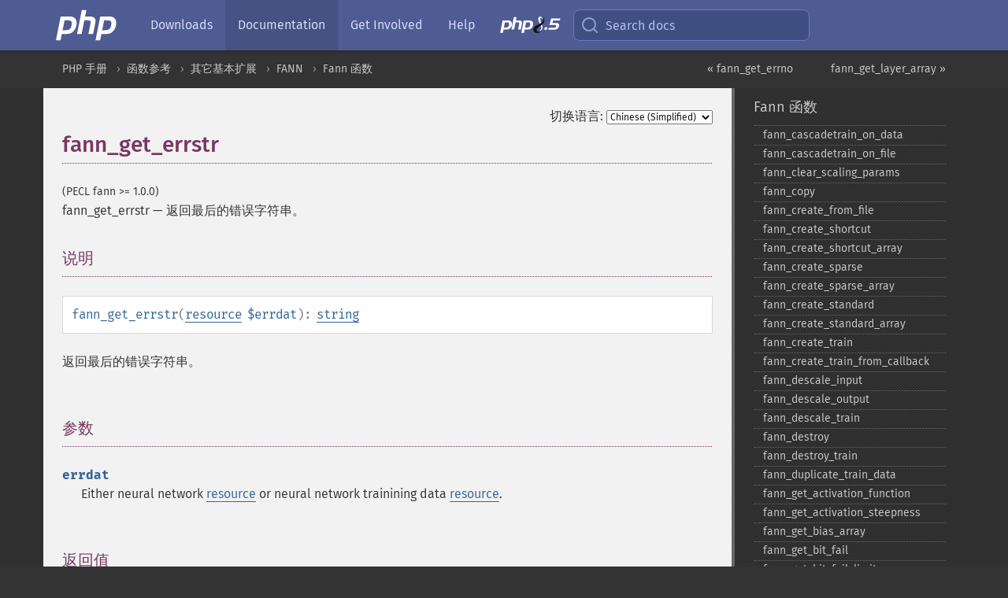

--- FILE ---
content_type: text/html; charset=utf-8
request_url: https://www.php.net/manual/zh/function.fann-get-errstr.php
body_size: 9707
content:
<!DOCTYPE html>
<html xmlns="http://www.w3.org/1999/xhtml" lang="zh">
<head>

  <meta charset="utf-8">
  <meta name="viewport" content="width=device-width, initial-scale=1.0">

     <base href="https://www.php.net/manual/zh/function.fann-get-errstr.php">
  
  <title>PHP: fann_get_errstr - Manual</title>

      <link rel="stylesheet" type="text/css" href="/cached.php?t=1756715876&amp;f=/fonts/Fira/fira.css" media="screen">
      <link rel="stylesheet" type="text/css" href="/cached.php?t=1756715876&amp;f=/fonts/Font-Awesome/css/fontello.css" media="screen">
      <link rel="stylesheet" type="text/css" href="/cached.php?t=1763585401&amp;f=/styles/theme-base.css" media="screen">
      <link rel="stylesheet" type="text/css" href="/cached.php?t=1763575802&amp;f=/styles/theme-medium.css" media="screen">
  
 <link rel="icon" type="image/svg+xml" sizes="any" href="https://www.php.net/favicon.svg?v=2">
 <link rel="icon" type="image/png" sizes="196x196" href="https://www.php.net/favicon-196x196.png?v=2">
 <link rel="icon" type="image/png" sizes="32x32" href="https://www.php.net/favicon-32x32.png?v=2">
 <link rel="icon" type="image/png" sizes="16x16" href="https://www.php.net/favicon-16x16.png?v=2">
 <link rel="shortcut icon" href="https://www.php.net/favicon.ico?v=2">

 <link rel="search" type="application/opensearchdescription+xml" href="https://www.php.net/phpnetimprovedsearch.src" title="Add PHP.net search">
 <link rel="alternate" type="application/atom+xml" href="https://www.php.net/releases/feed.php" title="PHP Release feed">
 <link rel="alternate" type="application/atom+xml" href="https://www.php.net/feed.atom" title="PHP: Hypertext Preprocessor">

 <link rel="canonical" href="https://www.php.net/manual/zh/function.fann-get-errstr.php">
 <link rel="shorturl" href="https://www.php.net/fann-get-errstr">
 <link rel="alternate" href="https://www.php.net/fann-get-errstr" hreflang="x-default">

 <link rel="contents" href="https://www.php.net/manual/zh/index.php">
 <link rel="index" href="https://www.php.net/manual/zh/ref.fann.php">
 <link rel="prev" href="https://www.php.net/manual/zh/function.fann-get-errno.php">
 <link rel="next" href="https://www.php.net/manual/zh/function.fann-get-layer-array.php">

 <link rel="alternate" href="https://www.php.net/manual/en/function.fann-get-errstr.php" hreflang="en">
 <link rel="alternate" href="https://www.php.net/manual/de/function.fann-get-errstr.php" hreflang="de">
 <link rel="alternate" href="https://www.php.net/manual/es/function.fann-get-errstr.php" hreflang="es">
 <link rel="alternate" href="https://www.php.net/manual/fr/function.fann-get-errstr.php" hreflang="fr">
 <link rel="alternate" href="https://www.php.net/manual/it/function.fann-get-errstr.php" hreflang="it">
 <link rel="alternate" href="https://www.php.net/manual/ja/function.fann-get-errstr.php" hreflang="ja">
 <link rel="alternate" href="https://www.php.net/manual/pt_BR/function.fann-get-errstr.php" hreflang="pt_BR">
 <link rel="alternate" href="https://www.php.net/manual/ru/function.fann-get-errstr.php" hreflang="ru">
 <link rel="alternate" href="https://www.php.net/manual/tr/function.fann-get-errstr.php" hreflang="tr">
 <link rel="alternate" href="https://www.php.net/manual/uk/function.fann-get-errstr.php" hreflang="uk">
 <link rel="alternate" href="https://www.php.net/manual/zh/function.fann-get-errstr.php" hreflang="zh">

<link rel="stylesheet" type="text/css" href="/cached.php?t=1756715876&amp;f=/fonts/Fira/fira.css" media="screen">
<link rel="stylesheet" type="text/css" href="/cached.php?t=1756715876&amp;f=/fonts/Font-Awesome/css/fontello.css" media="screen">
<link rel="stylesheet" type="text/css" href="/cached.php?t=1763585401&amp;f=/styles/theme-base.css" media="screen">
<link rel="stylesheet" type="text/css" href="/cached.php?t=1763575802&amp;f=/styles/theme-medium.css" media="screen">


 <base href="https://www.php.net/manual/zh/function.fann-get-errstr.php">

<meta name="Description" content="返回最后的错误字符串。" />

<meta name="twitter:card" content="summary_large_image" />
<meta name="twitter:site" content="@official_php" />
<meta name="twitter:title" content="PHP: fann_get_errstr - Manual" />
<meta name="twitter:description" content="返回最后的错误字符串。" />
<meta name="twitter:creator" content="@official_php" />
<meta name="twitter:image:src" content="https://www.php.net/images/meta-image.png" />

<meta itemprop="name" content="PHP: fann_get_errstr - Manual" />
<meta itemprop="description" content="返回最后的错误字符串。" />
<meta itemprop="image" content="https://www.php.net/images/meta-image.png" />

<meta property="og:image" content="https://www.php.net/images/meta-image.png" />
<meta property="og:description" content="返回最后的错误字符串。" />

<link href="https://fosstodon.org/@php" rel="me" />
<!-- Matomo -->
<script>
    var _paq = window._paq = window._paq || [];
    /* tracker methods like "setCustomDimension" should be called before "trackPageView" */
    _paq.push(["setDoNotTrack", true]);
    _paq.push(["disableCookies"]);
    _paq.push(['trackPageView']);
    _paq.push(['enableLinkTracking']);
    (function() {
        var u="https://analytics.php.net/";
        _paq.push(['setTrackerUrl', u+'matomo.php']);
        _paq.push(['setSiteId', '1']);
        var d=document, g=d.createElement('script'), s=d.getElementsByTagName('script')[0];
        g.async=true; g.src=u+'matomo.js'; s.parentNode.insertBefore(g,s);
    })();
</script>
<!-- End Matomo Code -->
</head>
<body class="docs "><a href="/x-myracloud-5958a2bbbed300a9b9ac631223924e0b/1769690020.989" style="display:  none">update page now</a>

<nav class="navbar navbar-fixed-top">
  <div class="navbar__inner">
    <a href="/" aria-label="PHP Home" class="navbar__brand">
      <img
        src="/images/logos/php-logo-white.svg"
        aria-hidden="true"
        width="80"
        height="40"
      >
    </a>

    <div
      id="navbar__offcanvas"
      tabindex="-1"
      class="navbar__offcanvas"
      aria-label="Menu"
    >
      <button
        id="navbar__close-button"
        class="navbar__icon-item navbar_icon-item--visually-aligned navbar__close-button"
      >
        <svg xmlns="http://www.w3.org/2000/svg" width="24" viewBox="0 0 24 24" fill="currentColor"><path d="M19,6.41L17.59,5L12,10.59L6.41,5L5,6.41L10.59,12L5,17.59L6.41,19L12,13.41L17.59,19L19,17.59L13.41,12L19,6.41Z" /></svg>
      </button>

      <ul class="navbar__nav">
                            <li class="navbar__item">
              <a
                href="/downloads.php"
                                class="navbar__link  "
              >
                                  Downloads                              </a>
          </li>
                            <li class="navbar__item">
              <a
                href="/docs.php"
                aria-current="page"                class="navbar__link navbar__link--active "
              >
                                  Documentation                              </a>
          </li>
                            <li class="navbar__item">
              <a
                href="/get-involved.php"
                                class="navbar__link  "
              >
                                  Get Involved                              </a>
          </li>
                            <li class="navbar__item">
              <a
                href="/support.php"
                                class="navbar__link  "
              >
                                  Help                              </a>
          </li>
                            <li class="navbar__item">
              <a
                href="/releases/8.5/index.php"
                                class="navbar__link  navbar__release"
              >
                                  <img src="/images/php8/logo_php8_5.svg" alt="PHP 8.5">
                              </a>
          </li>
              </ul>
    </div>

    <div class="navbar__right">
        
      
      <!-- Desktop default search -->
      <form
        action="/manual-lookup.php"
        class="navbar__search-form"
      >
        <label for="navbar__search-input" aria-label="Search docs">
          <svg
  xmlns="http://www.w3.org/2000/svg"
  aria-hidden="true"
  width="24"
  viewBox="0 0 24 24"
  fill="none"
  stroke="currentColor"
  stroke-width="2"
  stroke-linecap="round"
  stroke-linejoin="round"
>
  <circle cx="11" cy="11" r="8"></circle>
  <line x1="21" y1="21" x2="16.65" y2="16.65"></line>
</svg>        </label>
        <input
          type="search"
          name="pattern"
          id="navbar__search-input"
          class="navbar__search-input"
          placeholder="Search docs"
          accesskey="s"
        >
        <input type="hidden" name="scope" value="quickref">
      </form>

      <!-- Desktop encanced search -->
      <button
        id="navbar__search-button"
        class="navbar__search-button"
        hidden
      >
        <svg
  xmlns="http://www.w3.org/2000/svg"
  aria-hidden="true"
  width="24"
  viewBox="0 0 24 24"
  fill="none"
  stroke="currentColor"
  stroke-width="2"
  stroke-linecap="round"
  stroke-linejoin="round"
>
  <circle cx="11" cy="11" r="8"></circle>
  <line x1="21" y1="21" x2="16.65" y2="16.65"></line>
</svg>        Search docs
      </button>

        
      <!-- Mobile default items -->
      <a
        id="navbar__search-link"
        href="/lookup-form.php"
        aria-label="Search docs"
        class="navbar__icon-item navbar__search-link"
      >
        <svg
  xmlns="http://www.w3.org/2000/svg"
  aria-hidden="true"
  width="24"
  viewBox="0 0 24 24"
  fill="none"
  stroke="currentColor"
  stroke-width="2"
  stroke-linecap="round"
  stroke-linejoin="round"
>
  <circle cx="11" cy="11" r="8"></circle>
  <line x1="21" y1="21" x2="16.65" y2="16.65"></line>
</svg>      </a>
      <a
        id="navbar__menu-link"
        href="/menu.php"
        aria-label="Menu"
        class="navbar__icon-item navbar_icon-item--visually-aligned navbar_menu-link"
      >
        <svg xmlns="http://www.w3.org/2000/svg"
  aria-hidden="true"
  width="24"
  viewBox="0 0 24 24"
  fill="currentColor"
>
  <path d="M3,6H21V8H3V6M3,11H21V13H3V11M3,16H21V18H3V16Z" />
</svg>      </a>

      <!-- Mobile enhanced items -->
      <button
        id="navbar__search-button-mobile"
        aria-label="Search docs"
        class="navbar__icon-item navbar__search-button-mobile"
        hidden
      >
        <svg
  xmlns="http://www.w3.org/2000/svg"
  aria-hidden="true"
  width="24"
  viewBox="0 0 24 24"
  fill="none"
  stroke="currentColor"
  stroke-width="2"
  stroke-linecap="round"
  stroke-linejoin="round"
>
  <circle cx="11" cy="11" r="8"></circle>
  <line x1="21" y1="21" x2="16.65" y2="16.65"></line>
</svg>      </button>
      <button
        id="navbar__menu-button"
        aria-label="Menu"
        class="navbar__icon-item navbar_icon-item--visually-aligned"
        hidden
      >
        <svg xmlns="http://www.w3.org/2000/svg"
  aria-hidden="true"
  width="24"
  viewBox="0 0 24 24"
  fill="currentColor"
>
  <path d="M3,6H21V8H3V6M3,11H21V13H3V11M3,16H21V18H3V16Z" />
</svg>      </button>
    </div>

    <div
      id="navbar__backdrop"
      class="navbar__backdrop"
    ></div>
  </div>

  <div id="flash-message"></div>
</nav>
<nav id="trick"><div><dl>
<dt><a href='/manual/en/getting-started.php'>Getting Started</a></dt>
	<dd><a href='/manual/en/introduction.php'>Introduction</a></dd>
	<dd><a href='/manual/en/tutorial.php'>A simple tutorial</a></dd>
<dt><a href='/manual/en/langref.php'>Language Reference</a></dt>
	<dd><a href='/manual/en/language.basic-syntax.php'>Basic syntax</a></dd>
	<dd><a href='/manual/en/language.types.php'>Types</a></dd>
	<dd><a href='/manual/en/language.variables.php'>Variables</a></dd>
	<dd><a href='/manual/en/language.constants.php'>Constants</a></dd>
	<dd><a href='/manual/en/language.expressions.php'>Expressions</a></dd>
	<dd><a href='/manual/en/language.operators.php'>Operators</a></dd>
	<dd><a href='/manual/en/language.control-structures.php'>Control Structures</a></dd>
	<dd><a href='/manual/en/language.functions.php'>Functions</a></dd>
	<dd><a href='/manual/en/language.oop5.php'>Classes and Objects</a></dd>
	<dd><a href='/manual/en/language.namespaces.php'>Namespaces</a></dd>
	<dd><a href='/manual/en/language.enumerations.php'>Enumerations</a></dd>
	<dd><a href='/manual/en/language.errors.php'>Errors</a></dd>
	<dd><a href='/manual/en/language.exceptions.php'>Exceptions</a></dd>
	<dd><a href='/manual/en/language.fibers.php'>Fibers</a></dd>
	<dd><a href='/manual/en/language.generators.php'>Generators</a></dd>
	<dd><a href='/manual/en/language.attributes.php'>Attributes</a></dd>
	<dd><a href='/manual/en/language.references.php'>References Explained</a></dd>
	<dd><a href='/manual/en/reserved.variables.php'>Predefined Variables</a></dd>
	<dd><a href='/manual/en/reserved.exceptions.php'>Predefined Exceptions</a></dd>
	<dd><a href='/manual/en/reserved.interfaces.php'>Predefined Interfaces and Classes</a></dd>
	<dd><a href='/manual/en/reserved.attributes.php'>Predefined Attributes</a></dd>
	<dd><a href='/manual/en/context.php'>Context options and parameters</a></dd>
	<dd><a href='/manual/en/wrappers.php'>Supported Protocols and Wrappers</a></dd>
</dl>
<dl>
<dt><a href='/manual/en/security.php'>Security</a></dt>
	<dd><a href='/manual/en/security.intro.php'>Introduction</a></dd>
	<dd><a href='/manual/en/security.general.php'>General considerations</a></dd>
	<dd><a href='/manual/en/security.cgi-bin.php'>Installed as CGI binary</a></dd>
	<dd><a href='/manual/en/security.apache.php'>Installed as an Apache module</a></dd>
	<dd><a href='/manual/en/security.sessions.php'>Session Security</a></dd>
	<dd><a href='/manual/en/security.filesystem.php'>Filesystem Security</a></dd>
	<dd><a href='/manual/en/security.database.php'>Database Security</a></dd>
	<dd><a href='/manual/en/security.errors.php'>Error Reporting</a></dd>
	<dd><a href='/manual/en/security.variables.php'>User Submitted Data</a></dd>
	<dd><a href='/manual/en/security.hiding.php'>Hiding PHP</a></dd>
	<dd><a href='/manual/en/security.current.php'>Keeping Current</a></dd>
<dt><a href='/manual/en/features.php'>Features</a></dt>
	<dd><a href='/manual/en/features.http-auth.php'>HTTP authentication with PHP</a></dd>
	<dd><a href='/manual/en/features.cookies.php'>Cookies</a></dd>
	<dd><a href='/manual/en/features.sessions.php'>Sessions</a></dd>
	<dd><a href='/manual/en/features.file-upload.php'>Handling file uploads</a></dd>
	<dd><a href='/manual/en/features.remote-files.php'>Using remote files</a></dd>
	<dd><a href='/manual/en/features.connection-handling.php'>Connection handling</a></dd>
	<dd><a href='/manual/en/features.persistent-connections.php'>Persistent Database Connections</a></dd>
	<dd><a href='/manual/en/features.commandline.php'>Command line usage</a></dd>
	<dd><a href='/manual/en/features.gc.php'>Garbage Collection</a></dd>
	<dd><a href='/manual/en/features.dtrace.php'>DTrace Dynamic Tracing</a></dd>
</dl>
<dl>
<dt><a href='/manual/en/funcref.php'>Function Reference</a></dt>
	<dd><a href='/manual/en/refs.basic.php.php'>Affecting PHP's Behaviour</a></dd>
	<dd><a href='/manual/en/refs.utilspec.audio.php'>Audio Formats Manipulation</a></dd>
	<dd><a href='/manual/en/refs.remote.auth.php'>Authentication Services</a></dd>
	<dd><a href='/manual/en/refs.utilspec.cmdline.php'>Command Line Specific Extensions</a></dd>
	<dd><a href='/manual/en/refs.compression.php'>Compression and Archive Extensions</a></dd>
	<dd><a href='/manual/en/refs.crypto.php'>Cryptography Extensions</a></dd>
	<dd><a href='/manual/en/refs.database.php'>Database Extensions</a></dd>
	<dd><a href='/manual/en/refs.calendar.php'>Date and Time Related Extensions</a></dd>
	<dd><a href='/manual/en/refs.fileprocess.file.php'>File System Related Extensions</a></dd>
	<dd><a href='/manual/en/refs.international.php'>Human Language and Character Encoding Support</a></dd>
	<dd><a href='/manual/en/refs.utilspec.image.php'>Image Processing and Generation</a></dd>
	<dd><a href='/manual/en/refs.remote.mail.php'>Mail Related Extensions</a></dd>
	<dd><a href='/manual/en/refs.math.php'>Mathematical Extensions</a></dd>
	<dd><a href='/manual/en/refs.utilspec.nontext.php'>Non-Text MIME Output</a></dd>
	<dd><a href='/manual/en/refs.fileprocess.process.php'>Process Control Extensions</a></dd>
	<dd><a href='/manual/en/refs.basic.other.php'>Other Basic Extensions</a></dd>
	<dd><a href='/manual/en/refs.remote.other.php'>Other Services</a></dd>
	<dd><a href='/manual/en/refs.search.php'>Search Engine Extensions</a></dd>
	<dd><a href='/manual/en/refs.utilspec.server.php'>Server Specific Extensions</a></dd>
	<dd><a href='/manual/en/refs.basic.session.php'>Session Extensions</a></dd>
	<dd><a href='/manual/en/refs.basic.text.php'>Text Processing</a></dd>
	<dd><a href='/manual/en/refs.basic.vartype.php'>Variable and Type Related Extensions</a></dd>
	<dd><a href='/manual/en/refs.webservice.php'>Web Services</a></dd>
	<dd><a href='/manual/en/refs.utilspec.windows.php'>Windows Only Extensions</a></dd>
	<dd><a href='/manual/en/refs.xml.php'>XML Manipulation</a></dd>
	<dd><a href='/manual/en/refs.ui.php'>GUI Extensions</a></dd>
</dl>
<dl>
<dt>Keyboard Shortcuts</dt><dt>?</dt>
<dd>This help</dd>
<dt>j</dt>
<dd>Next menu item</dd>
<dt>k</dt>
<dd>Previous menu item</dd>
<dt>g p</dt>
<dd>Previous man page</dd>
<dt>g n</dt>
<dd>Next man page</dd>
<dt>G</dt>
<dd>Scroll to bottom</dd>
<dt>g g</dt>
<dd>Scroll to top</dd>
<dt>g h</dt>
<dd>Goto homepage</dd>
<dt>g s</dt>
<dd>Goto search<br>(current page)</dd>
<dt>/</dt>
<dd>Focus search box</dd>
</dl></div></nav>
<div id="goto">
    <div class="search">
         <div class="text"></div>
         <div class="results"><ul></ul></div>
   </div>
</div>

  <div id="breadcrumbs" class="clearfix">
    <div id="breadcrumbs-inner">
          <div class="next">
        <a href="function.fann-get-layer-array.php">
          fann_get_layer_array &raquo;
        </a>
      </div>
              <div class="prev">
        <a href="function.fann-get-errno.php">
          &laquo; fann_get_errno        </a>
      </div>
          <ul>
            <li><a href='index.php'>PHP 手册</a></li>      <li><a href='funcref.php'>函数参考</a></li>      <li><a href='refs.basic.other.php'>其它基本扩展</a></li>      <li><a href='book.fann.php'>FANN</a></li>      <li><a href='ref.fann.php'>Fann 函数</a></li>      </ul>
    </div>
  </div>




<div id="layout" class="clearfix">
  <section id="layout-content">
  <div class="page-tools">
    <div class="change-language">
      <form action="/manual/change.php" method="get" id="changelang" name="changelang">
        <fieldset>
          <label for="changelang-langs">切换语言:</label>
          <select onchange="document.changelang.submit()" name="page" id="changelang-langs">
            <option value='en/function.fann-get-errstr.php'>English</option>
            <option value='de/function.fann-get-errstr.php'>German</option>
            <option value='es/function.fann-get-errstr.php'>Spanish</option>
            <option value='fr/function.fann-get-errstr.php'>French</option>
            <option value='it/function.fann-get-errstr.php'>Italian</option>
            <option value='ja/function.fann-get-errstr.php'>Japanese</option>
            <option value='pt_BR/function.fann-get-errstr.php'>Brazilian Portuguese</option>
            <option value='ru/function.fann-get-errstr.php'>Russian</option>
            <option value='tr/function.fann-get-errstr.php'>Turkish</option>
            <option value='uk/function.fann-get-errstr.php'>Ukrainian</option>
            <option value='zh/function.fann-get-errstr.php' selected="selected">Chinese (Simplified)</option>
            <option value='help-translate.php'>Other</option>
          </select>
        </fieldset>
      </form>
    </div>
  </div><div id="function.fann-get-errstr" class="refentry">
 <div class="refnamediv">
  <h1 class="refname">fann_get_errstr</h1>
  <p class="verinfo">(PECL fann &gt;= 1.0.0)</p><p class="refpurpose"><span class="refname">fann_get_errstr</span> &mdash; <span class="dc-title">返回最后的错误字符串。</span></p>

 </div>

 <div class="refsect1 description" id="refsect1-function.fann-get-errstr-description">
  <h3 class="title">说明</h3>
  <div class="methodsynopsis dc-description">
   <span class="methodname"><strong>fann_get_errstr</strong></span>(<span class="methodparam"><span class="type"><a href="language.types.resource.php" class="type resource">resource</a></span> <code class="parameter">$errdat</code></span>): <span class="type"><a href="language.types.string.php" class="type string">string</a></span></div>

  <p class="para rdfs-comment">
   返回最后的错误字符串。
  </p>
 </div>


 <div class="refsect1 parameters" id="refsect1-function.fann-get-errstr-parameters">
  <h3 class="title">参数</h3>
  <dl>
   
    <dt><code class="parameter">errdat</code></dt>
    <dd>
     <p class="para">Either neural network <span class="type"><a href="language.types.resource.php" class="type resource">resource</a></span> or neural network trainining data <span class="type"><a href="language.types.resource.php" class="type resource">resource</a></span>.</p>
    </dd>
   
  </dl>
 </div>


 <div class="refsect1 returnvalues" id="refsect1-function.fann-get-errstr-returnvalues">
  <h3 class="title">返回值</h3>
  <p class="para">
   成功，返回最后的错误字符串,，失败则返回 <strong><code><a href="reserved.constants.php#constant.false">false</a></code></strong> 。
  </p>
 </div>


 <div class="refsect1 seealso" id="refsect1-function.fann-get-errstr-seealso">
  <h3 class="title">参见</h3>
  <p class="para">
   <ul class="simplelist">
    <li><span class="function"><a href="function.fann-reset-errstr.php" class="function" rel="rdfs-seeAlso">fann_reset_errstr()</a> - 重置最后的错误字符串。</span></li>
    <li><span class="function"><a href="function.fann-get-errno.php" class="function" rel="rdfs-seeAlso">fann_get_errno()</a> - 返回最后一个错误数字。</span></li>
   </ul>
  </p>
 </div>



</div>    <div class="contribute">
      <h3 class="title">发现了问题？</h3>
      <div>
         
      </div>
      <div class="edit-bug">
        <a href="https://github.com/php/doc-base/blob/master/README.md" title="这将带您前往我们在 GitHub 上的贡献指南" target="_blank" rel="noopener noreferrer">了解如何改进此页面</a>
        •
        <a href="https://github.com/php/doc-zh/blob/master/reference/fann/functions/fann-get-errstr.xml">提交拉取请求</a>
        •
        <a href="https://github.com/php/doc-zh/issues/new?body=From%20manual%20page:%20https:%2F%2Fphp.net%2Ffunction.fann-get-errstr%0A%0A---">报告一个错误</a>
      </div>
    </div><section id="usernotes">
 <div class="head">
  <span class="action"><a href="/manual/add-note.php?sect=function.fann-get-errstr&amp;repo=zh&amp;redirect=https://www.php.net/manual/zh/function.fann-get-errstr.php">＋<small>添加备注</small></a></span>
  <h3 class="title">用户贡献的备注 </h3>
 </div>
 <div class="note">此页面尚无用户贡献的备注。</div></section>    </section><!-- layout-content -->
        <aside class='layout-menu'>

        <ul class='parent-menu-list'>
                                    <li>
                <a href="ref.fann.php">Fann 函数</a>

                                    <ul class='child-menu-list'>

                                                <li class="">
                            <a href="function.fann-cascadetrain-on-data.php" title="fann_&#8203;cascadetrain_&#8203;on_&#8203;data">fann_&#8203;cascadetrain_&#8203;on_&#8203;data</a>
                        </li>
                                                <li class="">
                            <a href="function.fann-cascadetrain-on-file.php" title="fann_&#8203;cascadetrain_&#8203;on_&#8203;file">fann_&#8203;cascadetrain_&#8203;on_&#8203;file</a>
                        </li>
                                                <li class="">
                            <a href="function.fann-clear-scaling-params.php" title="fann_&#8203;clear_&#8203;scaling_&#8203;params">fann_&#8203;clear_&#8203;scaling_&#8203;params</a>
                        </li>
                                                <li class="">
                            <a href="function.fann-copy.php" title="fann_&#8203;copy">fann_&#8203;copy</a>
                        </li>
                                                <li class="">
                            <a href="function.fann-create-from-file.php" title="fann_&#8203;create_&#8203;from_&#8203;file">fann_&#8203;create_&#8203;from_&#8203;file</a>
                        </li>
                                                <li class="">
                            <a href="function.fann-create-shortcut.php" title="fann_&#8203;create_&#8203;shortcut">fann_&#8203;create_&#8203;shortcut</a>
                        </li>
                                                <li class="">
                            <a href="function.fann-create-shortcut-array.php" title="fann_&#8203;create_&#8203;shortcut_&#8203;array">fann_&#8203;create_&#8203;shortcut_&#8203;array</a>
                        </li>
                                                <li class="">
                            <a href="function.fann-create-sparse.php" title="fann_&#8203;create_&#8203;sparse">fann_&#8203;create_&#8203;sparse</a>
                        </li>
                                                <li class="">
                            <a href="function.fann-create-sparse-array.php" title="fann_&#8203;create_&#8203;sparse_&#8203;array">fann_&#8203;create_&#8203;sparse_&#8203;array</a>
                        </li>
                                                <li class="">
                            <a href="function.fann-create-standard.php" title="fann_&#8203;create_&#8203;standard">fann_&#8203;create_&#8203;standard</a>
                        </li>
                                                <li class="">
                            <a href="function.fann-create-standard-array.php" title="fann_&#8203;create_&#8203;standard_&#8203;array">fann_&#8203;create_&#8203;standard_&#8203;array</a>
                        </li>
                                                <li class="">
                            <a href="function.fann-create-train.php" title="fann_&#8203;create_&#8203;train">fann_&#8203;create_&#8203;train</a>
                        </li>
                                                <li class="">
                            <a href="function.fann-create-train-from-callback.php" title="fann_&#8203;create_&#8203;train_&#8203;from_&#8203;callback">fann_&#8203;create_&#8203;train_&#8203;from_&#8203;callback</a>
                        </li>
                                                <li class="">
                            <a href="function.fann-descale-input.php" title="fann_&#8203;descale_&#8203;input">fann_&#8203;descale_&#8203;input</a>
                        </li>
                                                <li class="">
                            <a href="function.fann-descale-output.php" title="fann_&#8203;descale_&#8203;output">fann_&#8203;descale_&#8203;output</a>
                        </li>
                                                <li class="">
                            <a href="function.fann-descale-train.php" title="fann_&#8203;descale_&#8203;train">fann_&#8203;descale_&#8203;train</a>
                        </li>
                                                <li class="">
                            <a href="function.fann-destroy.php" title="fann_&#8203;destroy">fann_&#8203;destroy</a>
                        </li>
                                                <li class="">
                            <a href="function.fann-destroy-train.php" title="fann_&#8203;destroy_&#8203;train">fann_&#8203;destroy_&#8203;train</a>
                        </li>
                                                <li class="">
                            <a href="function.fann-duplicate-train-data.php" title="fann_&#8203;duplicate_&#8203;train_&#8203;data">fann_&#8203;duplicate_&#8203;train_&#8203;data</a>
                        </li>
                                                <li class="">
                            <a href="function.fann-get-activation-function.php" title="fann_&#8203;get_&#8203;activation_&#8203;function">fann_&#8203;get_&#8203;activation_&#8203;function</a>
                        </li>
                                                <li class="">
                            <a href="function.fann-get-activation-steepness.php" title="fann_&#8203;get_&#8203;activation_&#8203;steepness">fann_&#8203;get_&#8203;activation_&#8203;steepness</a>
                        </li>
                                                <li class="">
                            <a href="function.fann-get-bias-array.php" title="fann_&#8203;get_&#8203;bias_&#8203;array">fann_&#8203;get_&#8203;bias_&#8203;array</a>
                        </li>
                                                <li class="">
                            <a href="function.fann-get-bit-fail.php" title="fann_&#8203;get_&#8203;bit_&#8203;fail">fann_&#8203;get_&#8203;bit_&#8203;fail</a>
                        </li>
                                                <li class="">
                            <a href="function.fann-get-bit-fail-limit.php" title="fann_&#8203;get_&#8203;bit_&#8203;fail_&#8203;limit">fann_&#8203;get_&#8203;bit_&#8203;fail_&#8203;limit</a>
                        </li>
                                                <li class="">
                            <a href="function.fann-get-cascade-activation-functions.php" title="fann_&#8203;get_&#8203;cascade_&#8203;activation_&#8203;functions">fann_&#8203;get_&#8203;cascade_&#8203;activation_&#8203;functions</a>
                        </li>
                                                <li class="">
                            <a href="function.fann-get-cascade-activation-functions-count.php" title="fann_&#8203;get_&#8203;cascade_&#8203;activation_&#8203;functions_&#8203;count">fann_&#8203;get_&#8203;cascade_&#8203;activation_&#8203;functions_&#8203;count</a>
                        </li>
                                                <li class="">
                            <a href="function.fann-get-cascade-activation-steepnesses.php" title="fann_&#8203;get_&#8203;cascade_&#8203;activation_&#8203;steepnesses">fann_&#8203;get_&#8203;cascade_&#8203;activation_&#8203;steepnesses</a>
                        </li>
                                                <li class="">
                            <a href="function.fann-get-cascade-activation-steepnesses-count.php" title="fann_&#8203;get_&#8203;cascade_&#8203;activation_&#8203;steepnesses_&#8203;count">fann_&#8203;get_&#8203;cascade_&#8203;activation_&#8203;steepnesses_&#8203;count</a>
                        </li>
                                                <li class="">
                            <a href="function.fann-get-cascade-candidate-change-fraction.php" title="fann_&#8203;get_&#8203;cascade_&#8203;candidate_&#8203;change_&#8203;fraction">fann_&#8203;get_&#8203;cascade_&#8203;candidate_&#8203;change_&#8203;fraction</a>
                        </li>
                                                <li class="">
                            <a href="function.fann-get-cascade-candidate-limit.php" title="fann_&#8203;get_&#8203;cascade_&#8203;candidate_&#8203;limit">fann_&#8203;get_&#8203;cascade_&#8203;candidate_&#8203;limit</a>
                        </li>
                                                <li class="">
                            <a href="function.fann-get-cascade-candidate-stagnation-epochs.php" title="fann_&#8203;get_&#8203;cascade_&#8203;candidate_&#8203;stagnation_&#8203;epochs">fann_&#8203;get_&#8203;cascade_&#8203;candidate_&#8203;stagnation_&#8203;epochs</a>
                        </li>
                                                <li class="">
                            <a href="function.fann-get-cascade-max-cand-epochs.php" title="fann_&#8203;get_&#8203;cascade_&#8203;max_&#8203;cand_&#8203;epochs">fann_&#8203;get_&#8203;cascade_&#8203;max_&#8203;cand_&#8203;epochs</a>
                        </li>
                                                <li class="">
                            <a href="function.fann-get-cascade-max-out-epochs.php" title="fann_&#8203;get_&#8203;cascade_&#8203;max_&#8203;out_&#8203;epochs">fann_&#8203;get_&#8203;cascade_&#8203;max_&#8203;out_&#8203;epochs</a>
                        </li>
                                                <li class="">
                            <a href="function.fann-get-cascade-min-cand-epochs.php" title="fann_&#8203;get_&#8203;cascade_&#8203;min_&#8203;cand_&#8203;epochs">fann_&#8203;get_&#8203;cascade_&#8203;min_&#8203;cand_&#8203;epochs</a>
                        </li>
                                                <li class="">
                            <a href="function.fann-get-cascade-min-out-epochs.php" title="fann_&#8203;get_&#8203;cascade_&#8203;min_&#8203;out_&#8203;epochs">fann_&#8203;get_&#8203;cascade_&#8203;min_&#8203;out_&#8203;epochs</a>
                        </li>
                                                <li class="">
                            <a href="function.fann-get-cascade-num-candidate-groups.php" title="fann_&#8203;get_&#8203;cascade_&#8203;num_&#8203;candidate_&#8203;groups">fann_&#8203;get_&#8203;cascade_&#8203;num_&#8203;candidate_&#8203;groups</a>
                        </li>
                                                <li class="">
                            <a href="function.fann-get-cascade-num-candidates.php" title="fann_&#8203;get_&#8203;cascade_&#8203;num_&#8203;candidates">fann_&#8203;get_&#8203;cascade_&#8203;num_&#8203;candidates</a>
                        </li>
                                                <li class="">
                            <a href="function.fann-get-cascade-output-change-fraction.php" title="fann_&#8203;get_&#8203;cascade_&#8203;output_&#8203;change_&#8203;fraction">fann_&#8203;get_&#8203;cascade_&#8203;output_&#8203;change_&#8203;fraction</a>
                        </li>
                                                <li class="">
                            <a href="function.fann-get-cascade-output-stagnation-epochs.php" title="fann_&#8203;get_&#8203;cascade_&#8203;output_&#8203;stagnation_&#8203;epochs">fann_&#8203;get_&#8203;cascade_&#8203;output_&#8203;stagnation_&#8203;epochs</a>
                        </li>
                                                <li class="">
                            <a href="function.fann-get-cascade-weight-multiplier.php" title="fann_&#8203;get_&#8203;cascade_&#8203;weight_&#8203;multiplier">fann_&#8203;get_&#8203;cascade_&#8203;weight_&#8203;multiplier</a>
                        </li>
                                                <li class="">
                            <a href="function.fann-get-connection-array.php" title="fann_&#8203;get_&#8203;connection_&#8203;array">fann_&#8203;get_&#8203;connection_&#8203;array</a>
                        </li>
                                                <li class="">
                            <a href="function.fann-get-connection-rate.php" title="fann_&#8203;get_&#8203;connection_&#8203;rate">fann_&#8203;get_&#8203;connection_&#8203;rate</a>
                        </li>
                                                <li class="">
                            <a href="function.fann-get-errno.php" title="fann_&#8203;get_&#8203;errno">fann_&#8203;get_&#8203;errno</a>
                        </li>
                                                <li class="current">
                            <a href="function.fann-get-errstr.php" title="fann_&#8203;get_&#8203;errstr">fann_&#8203;get_&#8203;errstr</a>
                        </li>
                                                <li class="">
                            <a href="function.fann-get-layer-array.php" title="fann_&#8203;get_&#8203;layer_&#8203;array">fann_&#8203;get_&#8203;layer_&#8203;array</a>
                        </li>
                                                <li class="">
                            <a href="function.fann-get-learning-momentum.php" title="fann_&#8203;get_&#8203;learning_&#8203;momentum">fann_&#8203;get_&#8203;learning_&#8203;momentum</a>
                        </li>
                                                <li class="">
                            <a href="function.fann-get-learning-rate.php" title="fann_&#8203;get_&#8203;learning_&#8203;rate">fann_&#8203;get_&#8203;learning_&#8203;rate</a>
                        </li>
                                                <li class="">
                            <a href="function.fann-get-mse.php" title="fann_&#8203;get_&#8203;MSE">fann_&#8203;get_&#8203;MSE</a>
                        </li>
                                                <li class="">
                            <a href="function.fann-get-network-type.php" title="fann_&#8203;get_&#8203;network_&#8203;type">fann_&#8203;get_&#8203;network_&#8203;type</a>
                        </li>
                                                <li class="">
                            <a href="function.fann-get-num-input.php" title="fann_&#8203;get_&#8203;num_&#8203;input">fann_&#8203;get_&#8203;num_&#8203;input</a>
                        </li>
                                                <li class="">
                            <a href="function.fann-get-num-layers.php" title="fann_&#8203;get_&#8203;num_&#8203;layers">fann_&#8203;get_&#8203;num_&#8203;layers</a>
                        </li>
                                                <li class="">
                            <a href="function.fann-get-num-output.php" title="fann_&#8203;get_&#8203;num_&#8203;output">fann_&#8203;get_&#8203;num_&#8203;output</a>
                        </li>
                                                <li class="">
                            <a href="function.fann-get-quickprop-decay.php" title="fann_&#8203;get_&#8203;quickprop_&#8203;decay">fann_&#8203;get_&#8203;quickprop_&#8203;decay</a>
                        </li>
                                                <li class="">
                            <a href="function.fann-get-quickprop-mu.php" title="fann_&#8203;get_&#8203;quickprop_&#8203;mu">fann_&#8203;get_&#8203;quickprop_&#8203;mu</a>
                        </li>
                                                <li class="">
                            <a href="function.fann-get-rprop-decrease-factor.php" title="fann_&#8203;get_&#8203;rprop_&#8203;decrease_&#8203;factor">fann_&#8203;get_&#8203;rprop_&#8203;decrease_&#8203;factor</a>
                        </li>
                                                <li class="">
                            <a href="function.fann-get-rprop-delta-max.php" title="fann_&#8203;get_&#8203;rprop_&#8203;delta_&#8203;max">fann_&#8203;get_&#8203;rprop_&#8203;delta_&#8203;max</a>
                        </li>
                                                <li class="">
                            <a href="function.fann-get-rprop-delta-min.php" title="fann_&#8203;get_&#8203;rprop_&#8203;delta_&#8203;min">fann_&#8203;get_&#8203;rprop_&#8203;delta_&#8203;min</a>
                        </li>
                                                <li class="">
                            <a href="function.fann-get-rprop-delta-zero.php" title="fann_&#8203;get_&#8203;rprop_&#8203;delta_&#8203;zero">fann_&#8203;get_&#8203;rprop_&#8203;delta_&#8203;zero</a>
                        </li>
                                                <li class="">
                            <a href="function.fann-get-rprop-increase-factor.php" title="fann_&#8203;get_&#8203;rprop_&#8203;increase_&#8203;factor">fann_&#8203;get_&#8203;rprop_&#8203;increase_&#8203;factor</a>
                        </li>
                                                <li class="">
                            <a href="function.fann-get-sarprop-step-error-shift.php" title="fann_&#8203;get_&#8203;sarprop_&#8203;step_&#8203;error_&#8203;shift">fann_&#8203;get_&#8203;sarprop_&#8203;step_&#8203;error_&#8203;shift</a>
                        </li>
                                                <li class="">
                            <a href="function.fann-get-sarprop-step-error-threshold-factor.php" title="fann_&#8203;get_&#8203;sarprop_&#8203;step_&#8203;error_&#8203;threshold_&#8203;factor">fann_&#8203;get_&#8203;sarprop_&#8203;step_&#8203;error_&#8203;threshold_&#8203;factor</a>
                        </li>
                                                <li class="">
                            <a href="function.fann-get-sarprop-temperature.php" title="fann_&#8203;get_&#8203;sarprop_&#8203;temperature">fann_&#8203;get_&#8203;sarprop_&#8203;temperature</a>
                        </li>
                                                <li class="">
                            <a href="function.fann-get-sarprop-weight-decay-shift.php" title="fann_&#8203;get_&#8203;sarprop_&#8203;weight_&#8203;decay_&#8203;shift">fann_&#8203;get_&#8203;sarprop_&#8203;weight_&#8203;decay_&#8203;shift</a>
                        </li>
                                                <li class="">
                            <a href="function.fann-get-total-connections.php" title="fann_&#8203;get_&#8203;total_&#8203;connections">fann_&#8203;get_&#8203;total_&#8203;connections</a>
                        </li>
                                                <li class="">
                            <a href="function.fann-get-total-neurons.php" title="fann_&#8203;get_&#8203;total_&#8203;neurons">fann_&#8203;get_&#8203;total_&#8203;neurons</a>
                        </li>
                                                <li class="">
                            <a href="function.fann-get-train-error-function.php" title="fann_&#8203;get_&#8203;train_&#8203;error_&#8203;function">fann_&#8203;get_&#8203;train_&#8203;error_&#8203;function</a>
                        </li>
                                                <li class="">
                            <a href="function.fann-get-train-stop-function.php" title="fann_&#8203;get_&#8203;train_&#8203;stop_&#8203;function">fann_&#8203;get_&#8203;train_&#8203;stop_&#8203;function</a>
                        </li>
                                                <li class="">
                            <a href="function.fann-get-training-algorithm.php" title="fann_&#8203;get_&#8203;training_&#8203;algorithm">fann_&#8203;get_&#8203;training_&#8203;algorithm</a>
                        </li>
                                                <li class="">
                            <a href="function.fann-init-weights.php" title="fann_&#8203;init_&#8203;weights">fann_&#8203;init_&#8203;weights</a>
                        </li>
                                                <li class="">
                            <a href="function.fann-length-train-data.php" title="fann_&#8203;length_&#8203;train_&#8203;data">fann_&#8203;length_&#8203;train_&#8203;data</a>
                        </li>
                                                <li class="">
                            <a href="function.fann-merge-train-data.php" title="fann_&#8203;merge_&#8203;train_&#8203;data">fann_&#8203;merge_&#8203;train_&#8203;data</a>
                        </li>
                                                <li class="">
                            <a href="function.fann-num-input-train-data.php" title="fann_&#8203;num_&#8203;input_&#8203;train_&#8203;data">fann_&#8203;num_&#8203;input_&#8203;train_&#8203;data</a>
                        </li>
                                                <li class="">
                            <a href="function.fann-num-output-train-data.php" title="fann_&#8203;num_&#8203;output_&#8203;train_&#8203;data">fann_&#8203;num_&#8203;output_&#8203;train_&#8203;data</a>
                        </li>
                                                <li class="">
                            <a href="function.fann-print-error.php" title="fann_&#8203;print_&#8203;error">fann_&#8203;print_&#8203;error</a>
                        </li>
                                                <li class="">
                            <a href="function.fann-randomize-weights.php" title="fann_&#8203;randomize_&#8203;weights">fann_&#8203;randomize_&#8203;weights</a>
                        </li>
                                                <li class="">
                            <a href="function.fann-read-train-from-file.php" title="fann_&#8203;read_&#8203;train_&#8203;from_&#8203;file">fann_&#8203;read_&#8203;train_&#8203;from_&#8203;file</a>
                        </li>
                                                <li class="">
                            <a href="function.fann-reset-errno.php" title="fann_&#8203;reset_&#8203;errno">fann_&#8203;reset_&#8203;errno</a>
                        </li>
                                                <li class="">
                            <a href="function.fann-reset-errstr.php" title="fann_&#8203;reset_&#8203;errstr">fann_&#8203;reset_&#8203;errstr</a>
                        </li>
                                                <li class="">
                            <a href="function.fann-reset-mse.php" title="fann_&#8203;reset_&#8203;MSE">fann_&#8203;reset_&#8203;MSE</a>
                        </li>
                                                <li class="">
                            <a href="function.fann-run.php" title="fann_&#8203;run">fann_&#8203;run</a>
                        </li>
                                                <li class="">
                            <a href="function.fann-save.php" title="fann_&#8203;save">fann_&#8203;save</a>
                        </li>
                                                <li class="">
                            <a href="function.fann-save-train.php" title="fann_&#8203;save_&#8203;train">fann_&#8203;save_&#8203;train</a>
                        </li>
                                                <li class="">
                            <a href="function.fann-scale-input.php" title="fann_&#8203;scale_&#8203;input">fann_&#8203;scale_&#8203;input</a>
                        </li>
                                                <li class="">
                            <a href="function.fann-scale-input-train-data.php" title="fann_&#8203;scale_&#8203;input_&#8203;train_&#8203;data">fann_&#8203;scale_&#8203;input_&#8203;train_&#8203;data</a>
                        </li>
                                                <li class="">
                            <a href="function.fann-scale-output.php" title="fann_&#8203;scale_&#8203;output">fann_&#8203;scale_&#8203;output</a>
                        </li>
                                                <li class="">
                            <a href="function.fann-scale-output-train-data.php" title="fann_&#8203;scale_&#8203;output_&#8203;train_&#8203;data">fann_&#8203;scale_&#8203;output_&#8203;train_&#8203;data</a>
                        </li>
                                                <li class="">
                            <a href="function.fann-scale-train.php" title="fann_&#8203;scale_&#8203;train">fann_&#8203;scale_&#8203;train</a>
                        </li>
                                                <li class="">
                            <a href="function.fann-scale-train-data.php" title="fann_&#8203;scale_&#8203;train_&#8203;data">fann_&#8203;scale_&#8203;train_&#8203;data</a>
                        </li>
                                                <li class="">
                            <a href="function.fann-set-activation-function.php" title="fann_&#8203;set_&#8203;activation_&#8203;function">fann_&#8203;set_&#8203;activation_&#8203;function</a>
                        </li>
                                                <li class="">
                            <a href="function.fann-set-activation-function-hidden.php" title="fann_&#8203;set_&#8203;activation_&#8203;function_&#8203;hidden">fann_&#8203;set_&#8203;activation_&#8203;function_&#8203;hidden</a>
                        </li>
                                                <li class="">
                            <a href="function.fann-set-activation-function-layer.php" title="fann_&#8203;set_&#8203;activation_&#8203;function_&#8203;layer">fann_&#8203;set_&#8203;activation_&#8203;function_&#8203;layer</a>
                        </li>
                                                <li class="">
                            <a href="function.fann-set-activation-function-output.php" title="fann_&#8203;set_&#8203;activation_&#8203;function_&#8203;output">fann_&#8203;set_&#8203;activation_&#8203;function_&#8203;output</a>
                        </li>
                                                <li class="">
                            <a href="function.fann-set-activation-steepness.php" title="fann_&#8203;set_&#8203;activation_&#8203;steepness">fann_&#8203;set_&#8203;activation_&#8203;steepness</a>
                        </li>
                                                <li class="">
                            <a href="function.fann-set-activation-steepness-hidden.php" title="fann_&#8203;set_&#8203;activation_&#8203;steepness_&#8203;hidden">fann_&#8203;set_&#8203;activation_&#8203;steepness_&#8203;hidden</a>
                        </li>
                                                <li class="">
                            <a href="function.fann-set-activation-steepness-layer.php" title="fann_&#8203;set_&#8203;activation_&#8203;steepness_&#8203;layer">fann_&#8203;set_&#8203;activation_&#8203;steepness_&#8203;layer</a>
                        </li>
                                                <li class="">
                            <a href="function.fann-set-activation-steepness-output.php" title="fann_&#8203;set_&#8203;activation_&#8203;steepness_&#8203;output">fann_&#8203;set_&#8203;activation_&#8203;steepness_&#8203;output</a>
                        </li>
                                                <li class="">
                            <a href="function.fann-set-bit-fail-limit.php" title="fann_&#8203;set_&#8203;bit_&#8203;fail_&#8203;limit">fann_&#8203;set_&#8203;bit_&#8203;fail_&#8203;limit</a>
                        </li>
                                                <li class="">
                            <a href="function.fann-set-callback.php" title="fann_&#8203;set_&#8203;callback">fann_&#8203;set_&#8203;callback</a>
                        </li>
                                                <li class="">
                            <a href="function.fann-set-cascade-activation-functions.php" title="fann_&#8203;set_&#8203;cascade_&#8203;activation_&#8203;functions">fann_&#8203;set_&#8203;cascade_&#8203;activation_&#8203;functions</a>
                        </li>
                                                <li class="">
                            <a href="function.fann-set-cascade-activation-steepnesses.php" title="fann_&#8203;set_&#8203;cascade_&#8203;activation_&#8203;steepnesses">fann_&#8203;set_&#8203;cascade_&#8203;activation_&#8203;steepnesses</a>
                        </li>
                                                <li class="">
                            <a href="function.fann-set-cascade-candidate-change-fraction.php" title="fann_&#8203;set_&#8203;cascade_&#8203;candidate_&#8203;change_&#8203;fraction">fann_&#8203;set_&#8203;cascade_&#8203;candidate_&#8203;change_&#8203;fraction</a>
                        </li>
                                                <li class="">
                            <a href="function.fann-set-cascade-candidate-limit.php" title="fann_&#8203;set_&#8203;cascade_&#8203;candidate_&#8203;limit">fann_&#8203;set_&#8203;cascade_&#8203;candidate_&#8203;limit</a>
                        </li>
                                                <li class="">
                            <a href="function.fann-set-cascade-candidate-stagnation-epochs.php" title="fann_&#8203;set_&#8203;cascade_&#8203;candidate_&#8203;stagnation_&#8203;epochs">fann_&#8203;set_&#8203;cascade_&#8203;candidate_&#8203;stagnation_&#8203;epochs</a>
                        </li>
                                                <li class="">
                            <a href="function.fann-set-cascade-max-cand-epochs.php" title="fann_&#8203;set_&#8203;cascade_&#8203;max_&#8203;cand_&#8203;epochs">fann_&#8203;set_&#8203;cascade_&#8203;max_&#8203;cand_&#8203;epochs</a>
                        </li>
                                                <li class="">
                            <a href="function.fann-set-cascade-max-out-epochs.php" title="fann_&#8203;set_&#8203;cascade_&#8203;max_&#8203;out_&#8203;epochs">fann_&#8203;set_&#8203;cascade_&#8203;max_&#8203;out_&#8203;epochs</a>
                        </li>
                                                <li class="">
                            <a href="function.fann-set-cascade-min-cand-epochs.php" title="fann_&#8203;set_&#8203;cascade_&#8203;min_&#8203;cand_&#8203;epochs">fann_&#8203;set_&#8203;cascade_&#8203;min_&#8203;cand_&#8203;epochs</a>
                        </li>
                                                <li class="">
                            <a href="function.fann-set-cascade-min-out-epochs.php" title="fann_&#8203;set_&#8203;cascade_&#8203;min_&#8203;out_&#8203;epochs">fann_&#8203;set_&#8203;cascade_&#8203;min_&#8203;out_&#8203;epochs</a>
                        </li>
                                                <li class="">
                            <a href="function.fann-set-cascade-num-candidate-groups.php" title="fann_&#8203;set_&#8203;cascade_&#8203;num_&#8203;candidate_&#8203;groups">fann_&#8203;set_&#8203;cascade_&#8203;num_&#8203;candidate_&#8203;groups</a>
                        </li>
                                                <li class="">
                            <a href="function.fann-set-cascade-output-change-fraction.php" title="fann_&#8203;set_&#8203;cascade_&#8203;output_&#8203;change_&#8203;fraction">fann_&#8203;set_&#8203;cascade_&#8203;output_&#8203;change_&#8203;fraction</a>
                        </li>
                                                <li class="">
                            <a href="function.fann-set-cascade-output-stagnation-epochs.php" title="fann_&#8203;set_&#8203;cascade_&#8203;output_&#8203;stagnation_&#8203;epochs">fann_&#8203;set_&#8203;cascade_&#8203;output_&#8203;stagnation_&#8203;epochs</a>
                        </li>
                                                <li class="">
                            <a href="function.fann-set-cascade-weight-multiplier.php" title="fann_&#8203;set_&#8203;cascade_&#8203;weight_&#8203;multiplier">fann_&#8203;set_&#8203;cascade_&#8203;weight_&#8203;multiplier</a>
                        </li>
                                                <li class="">
                            <a href="function.fann-set-error-log.php" title="fann_&#8203;set_&#8203;error_&#8203;log">fann_&#8203;set_&#8203;error_&#8203;log</a>
                        </li>
                                                <li class="">
                            <a href="function.fann-set-input-scaling-params.php" title="fann_&#8203;set_&#8203;input_&#8203;scaling_&#8203;params">fann_&#8203;set_&#8203;input_&#8203;scaling_&#8203;params</a>
                        </li>
                                                <li class="">
                            <a href="function.fann-set-learning-momentum.php" title="fann_&#8203;set_&#8203;learning_&#8203;momentum">fann_&#8203;set_&#8203;learning_&#8203;momentum</a>
                        </li>
                                                <li class="">
                            <a href="function.fann-set-learning-rate.php" title="fann_&#8203;set_&#8203;learning_&#8203;rate">fann_&#8203;set_&#8203;learning_&#8203;rate</a>
                        </li>
                                                <li class="">
                            <a href="function.fann-set-output-scaling-params.php" title="fann_&#8203;set_&#8203;output_&#8203;scaling_&#8203;params">fann_&#8203;set_&#8203;output_&#8203;scaling_&#8203;params</a>
                        </li>
                                                <li class="">
                            <a href="function.fann-set-quickprop-decay.php" title="fann_&#8203;set_&#8203;quickprop_&#8203;decay">fann_&#8203;set_&#8203;quickprop_&#8203;decay</a>
                        </li>
                                                <li class="">
                            <a href="function.fann-set-quickprop-mu.php" title="fann_&#8203;set_&#8203;quickprop_&#8203;mu">fann_&#8203;set_&#8203;quickprop_&#8203;mu</a>
                        </li>
                                                <li class="">
                            <a href="function.fann-set-rprop-decrease-factor.php" title="fann_&#8203;set_&#8203;rprop_&#8203;decrease_&#8203;factor">fann_&#8203;set_&#8203;rprop_&#8203;decrease_&#8203;factor</a>
                        </li>
                                                <li class="">
                            <a href="function.fann-set-rprop-delta-max.php" title="fann_&#8203;set_&#8203;rprop_&#8203;delta_&#8203;max">fann_&#8203;set_&#8203;rprop_&#8203;delta_&#8203;max</a>
                        </li>
                                                <li class="">
                            <a href="function.fann-set-rprop-delta-min.php" title="fann_&#8203;set_&#8203;rprop_&#8203;delta_&#8203;min">fann_&#8203;set_&#8203;rprop_&#8203;delta_&#8203;min</a>
                        </li>
                                                <li class="">
                            <a href="function.fann-set-rprop-delta-zero.php" title="fann_&#8203;set_&#8203;rprop_&#8203;delta_&#8203;zero">fann_&#8203;set_&#8203;rprop_&#8203;delta_&#8203;zero</a>
                        </li>
                                                <li class="">
                            <a href="function.fann-set-rprop-increase-factor.php" title="fann_&#8203;set_&#8203;rprop_&#8203;increase_&#8203;factor">fann_&#8203;set_&#8203;rprop_&#8203;increase_&#8203;factor</a>
                        </li>
                                                <li class="">
                            <a href="function.fann-set-sarprop-step-error-shift.php" title="fann_&#8203;set_&#8203;sarprop_&#8203;step_&#8203;error_&#8203;shift">fann_&#8203;set_&#8203;sarprop_&#8203;step_&#8203;error_&#8203;shift</a>
                        </li>
                                                <li class="">
                            <a href="function.fann-set-sarprop-step-error-threshold-factor.php" title="fann_&#8203;set_&#8203;sarprop_&#8203;step_&#8203;error_&#8203;threshold_&#8203;factor">fann_&#8203;set_&#8203;sarprop_&#8203;step_&#8203;error_&#8203;threshold_&#8203;factor</a>
                        </li>
                                                <li class="">
                            <a href="function.fann-set-sarprop-temperature.php" title="fann_&#8203;set_&#8203;sarprop_&#8203;temperature">fann_&#8203;set_&#8203;sarprop_&#8203;temperature</a>
                        </li>
                                                <li class="">
                            <a href="function.fann-set-sarprop-weight-decay-shift.php" title="fann_&#8203;set_&#8203;sarprop_&#8203;weight_&#8203;decay_&#8203;shift">fann_&#8203;set_&#8203;sarprop_&#8203;weight_&#8203;decay_&#8203;shift</a>
                        </li>
                                                <li class="">
                            <a href="function.fann-set-scaling-params.php" title="fann_&#8203;set_&#8203;scaling_&#8203;params">fann_&#8203;set_&#8203;scaling_&#8203;params</a>
                        </li>
                                                <li class="">
                            <a href="function.fann-set-train-error-function.php" title="fann_&#8203;set_&#8203;train_&#8203;error_&#8203;function">fann_&#8203;set_&#8203;train_&#8203;error_&#8203;function</a>
                        </li>
                                                <li class="">
                            <a href="function.fann-set-train-stop-function.php" title="fann_&#8203;set_&#8203;train_&#8203;stop_&#8203;function">fann_&#8203;set_&#8203;train_&#8203;stop_&#8203;function</a>
                        </li>
                                                <li class="">
                            <a href="function.fann-set-training-algorithm.php" title="fann_&#8203;set_&#8203;training_&#8203;algorithm">fann_&#8203;set_&#8203;training_&#8203;algorithm</a>
                        </li>
                                                <li class="">
                            <a href="function.fann-set-weight.php" title="fann_&#8203;set_&#8203;weight">fann_&#8203;set_&#8203;weight</a>
                        </li>
                                                <li class="">
                            <a href="function.fann-set-weight-array.php" title="fann_&#8203;set_&#8203;weight_&#8203;array">fann_&#8203;set_&#8203;weight_&#8203;array</a>
                        </li>
                                                <li class="">
                            <a href="function.fann-shuffle-train-data.php" title="fann_&#8203;shuffle_&#8203;train_&#8203;data">fann_&#8203;shuffle_&#8203;train_&#8203;data</a>
                        </li>
                                                <li class="">
                            <a href="function.fann-subset-train-data.php" title="fann_&#8203;subset_&#8203;train_&#8203;data">fann_&#8203;subset_&#8203;train_&#8203;data</a>
                        </li>
                                                <li class="">
                            <a href="function.fann-test.php" title="fann_&#8203;test">fann_&#8203;test</a>
                        </li>
                                                <li class="">
                            <a href="function.fann-test-data.php" title="fann_&#8203;test_&#8203;data">fann_&#8203;test_&#8203;data</a>
                        </li>
                                                <li class="">
                            <a href="function.fann-train.php" title="fann_&#8203;train">fann_&#8203;train</a>
                        </li>
                                                <li class="">
                            <a href="function.fann-train-epoch.php" title="fann_&#8203;train_&#8203;epoch">fann_&#8203;train_&#8203;epoch</a>
                        </li>
                                                <li class="">
                            <a href="function.fann-train-on-data.php" title="fann_&#8203;train_&#8203;on_&#8203;data">fann_&#8203;train_&#8203;on_&#8203;data</a>
                        </li>
                                                <li class="">
                            <a href="function.fann-train-on-file.php" title="fann_&#8203;train_&#8203;on_&#8203;file">fann_&#8203;train_&#8203;on_&#8203;file</a>
                        </li>
                        
                    </ul>
                
            </li>
                        
                    </ul>
    </aside>


  </div><!-- layout -->

  <footer>
    <div class="container footer-content">
      <div class="row-fluid">
      <ul class="footmenu">
        <li><a href="/manual/zh/copyright.php">Copyright &copy; 2001-2026 The PHP Documentation Group</a></li>
        <li><a href="/my.php">My PHP.net</a></li>
        <li><a href="/contact.php">Contact</a></li>
        <li><a href="/sites.php">Other PHP.net sites</a></li>
        <li><a href="/privacy.php">Privacy policy</a></li>
      </ul>
      </div>
    </div>
  </footer>
    
<script src="/cached.php?t=1756715876&amp;f=/js/ext/jquery-3.6.0.min.js"></script>
<script src="/cached.php?t=1756715876&amp;f=/js/ext/FuzzySearch.min.js"></script>
<script src="/cached.php?t=1756715876&amp;f=/js/ext/mousetrap.min.js"></script>
<script src="/cached.php?t=1756715876&amp;f=/js/ext/jquery.scrollTo.min.js"></script>
<script src="/cached.php?t=1768309801&amp;f=/js/search.js"></script>
<script src="/cached.php?t=1768309801&amp;f=/js/common.js"></script>
<script type="module" src="/cached.php?t=1759587603&amp;f=/js/interactive-examples.js"></script>

<a id="toTop" href="javascript:;"><span id="toTopHover"></span><img width="40" height="40" alt="To Top" src="/images/to-top@2x.png"></a>

<div id="search-modal__backdrop" class="search-modal__backdrop">
  <div
    role="dialog"
    aria-label="Search modal"
    id="search-modal"
    class="search-modal"
  >
    <div class="search-modal__header">
      <div class="search-modal__form">
        <div class="search-modal__input-icon">
          <!-- https://feathericons.com search -->
          <svg xmlns="http://www.w3.org/2000/svg"
            aria-hidden="true"
            width="24"
            viewBox="0 0 24 24"
            fill="none"
            stroke="currentColor"
            stroke-width="2"
            stroke-linecap="round"
            stroke-linejoin="round"
          >
            <circle cx="11" cy="11" r="8"></circle>
            <line x1="21" y1="21" x2="16.65" y2="16.65"></line>
          </svg>
        </div>
        <input
          type="search"
          id="search-modal__input"
          class="search-modal__input"
          placeholder="Search docs"
          aria-label="Search docs"
        />
      </div>

      <button aria-label="Close" class="search-modal__close">
        <!-- https://pictogrammers.com/library/mdi/icon/close/ -->
        <svg
          xmlns="http://www.w3.org/2000/svg"
          aria-hidden="true"
          width="24"
          viewBox="0 0 24 24"
        >
          <path d="M19,6.41L17.59,5L12,10.59L6.41,5L5,6.41L10.59,12L5,17.59L6.41,19L12,13.41L17.59,19L19,17.59L13.41,12L19,6.41Z"/>
        </svg>
      </button>
    </div>
    <div
      role="listbox"
      aria-label="Search results"
      id="search-modal__results"
      class="search-modal__results"
    ></div>
    <div class="search-modal__helper-text">
      <div>
        <kbd>↑</kbd> and <kbd>↓</kbd> to navigate •
        <kbd>Enter</kbd> to select •
        <kbd>Esc</kbd> to close • <kbd>/</kbd> to open
      </div>
      <div>
        Press <kbd>Enter</kbd> without
        selection to search using Google
      </div>
    </div>
  </div>
</div>

</body>
</html>
